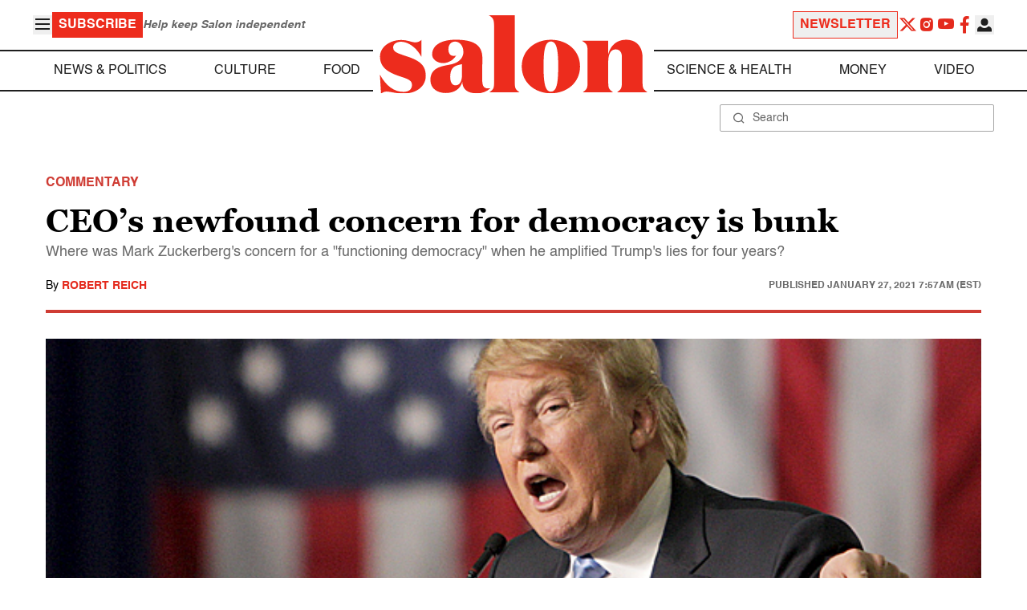

--- FILE ---
content_type: application/javascript; charset=utf-8
request_url: https://fundingchoicesmessages.google.com/f/AGSKWxVZXi8RBJ93De-QdCtGU-iyz7NJdowmvohSw9FVvrovg6eknEGiItgo21muN-RxlAXv1oGFrFKKLvU1RhZFWeOpOTxWB5uBTNfsy2HJUpX4-4zFhSRd0J0OGoeWcrfCJJFgFMkYghufW8rqlPvwG8zanpTfg7LOJjZELKcbmf_aBP_H9ntKIpNIIW0_/_.ashx?ad=/ad-record._skyscraper160x600._ad_image_-ad_125x125.
body_size: -1290
content:
window['d33611e0-95cf-4821-8f16-8168ba6a43c9'] = true;